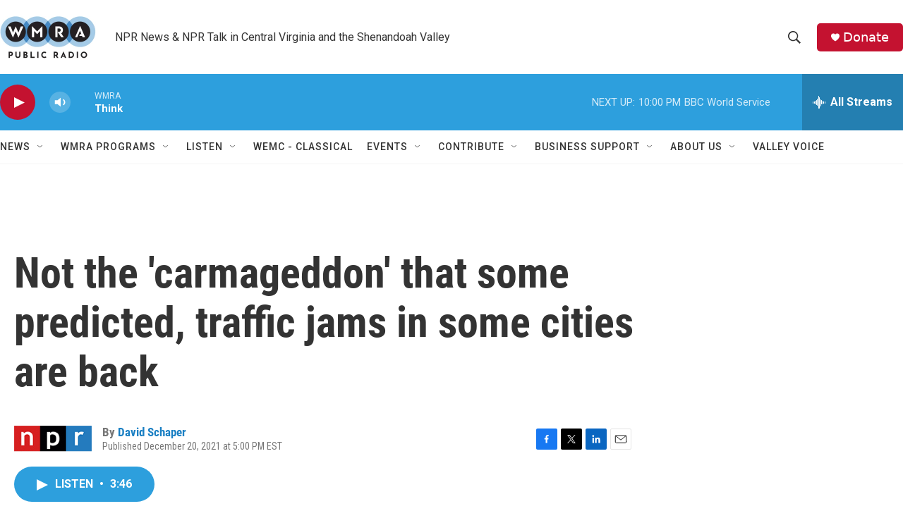

--- FILE ---
content_type: text/html; charset=utf-8
request_url: https://www.google.com/recaptcha/api2/aframe
body_size: 267
content:
<!DOCTYPE HTML><html><head><meta http-equiv="content-type" content="text/html; charset=UTF-8"></head><body><script nonce="iJKqlGWevryVXBOFd-sBDA">/** Anti-fraud and anti-abuse applications only. See google.com/recaptcha */ try{var clients={'sodar':'https://pagead2.googlesyndication.com/pagead/sodar?'};window.addEventListener("message",function(a){try{if(a.source===window.parent){var b=JSON.parse(a.data);var c=clients[b['id']];if(c){var d=document.createElement('img');d.src=c+b['params']+'&rc='+(localStorage.getItem("rc::a")?sessionStorage.getItem("rc::b"):"");window.document.body.appendChild(d);sessionStorage.setItem("rc::e",parseInt(sessionStorage.getItem("rc::e")||0)+1);localStorage.setItem("rc::h",'1768618073172');}}}catch(b){}});window.parent.postMessage("_grecaptcha_ready", "*");}catch(b){}</script></body></html>